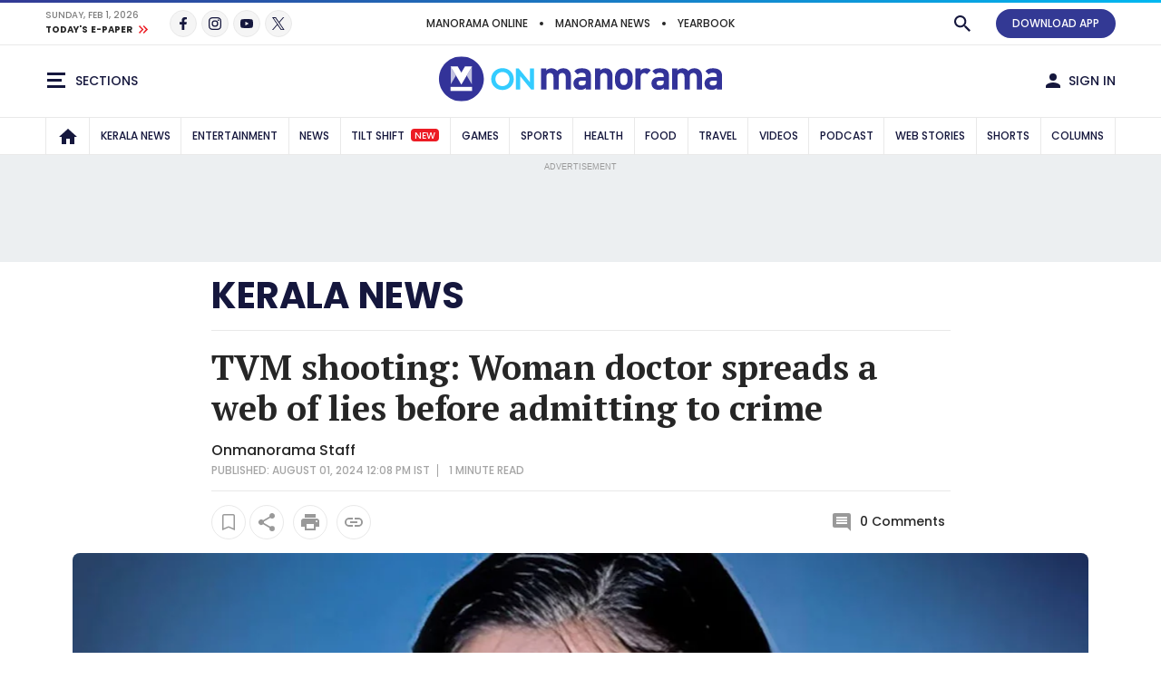

--- FILE ---
content_type: text/html; charset=utf-8
request_url: https://www.google.com/recaptcha/api2/aframe
body_size: 268
content:
<!DOCTYPE HTML><html><head><meta http-equiv="content-type" content="text/html; charset=UTF-8"></head><body><script nonce="4mI1l-WmxsqFxsOCBAG4SQ">/** Anti-fraud and anti-abuse applications only. See google.com/recaptcha */ try{var clients={'sodar':'https://pagead2.googlesyndication.com/pagead/sodar?'};window.addEventListener("message",function(a){try{if(a.source===window.parent){var b=JSON.parse(a.data);var c=clients[b['id']];if(c){var d=document.createElement('img');d.src=c+b['params']+'&rc='+(localStorage.getItem("rc::a")?sessionStorage.getItem("rc::b"):"");window.document.body.appendChild(d);sessionStorage.setItem("rc::e",parseInt(sessionStorage.getItem("rc::e")||0)+1);localStorage.setItem("rc::h",'1769906065257');}}}catch(b){}});window.parent.postMessage("_grecaptcha_ready", "*");}catch(b){}</script></body></html>

--- FILE ---
content_type: application/javascript; charset=utf-8
request_url: https://fundingchoicesmessages.google.com/f/AGSKWxW8MEoxOAiBSEifUxfq5ohL4sElruU7ULx1VVz9JagGT1HSJFoOnwhCBOIE-C_NzjQudtIafBIYR6fuJ-6zIWmHX4pL2Fiw_GeEN_drjNCOttVR5429KNRJniTtn8dWVObdL5oPjzZRXKXlg10g4yo_43e44ScGv4vdV7FeDZKIbTTnhB_InvfQLfCQ/_/ebayad..org/exit.js/delivery/afr..adserver1./hitbar_ad_
body_size: -1286
content:
window['47a3518c-0401-4e9f-b9cb-6ca1659722c6'] = true;